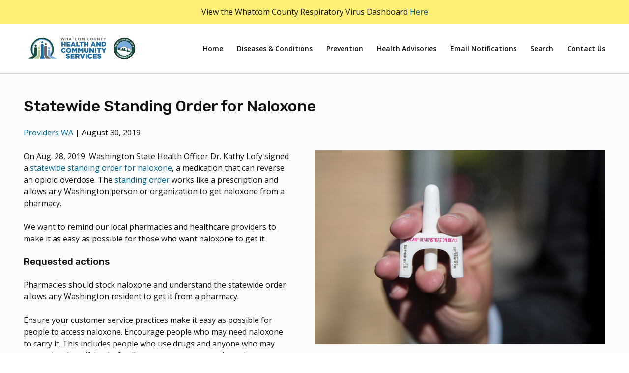

--- FILE ---
content_type: text/css
request_url: https://providers.whatcomcounty.org/wp-content/themes/providerresources/style.css?ver=6.8.3
body_size: 9512
content:
/*
Theme Name:     providerresources
Author:         Div
Author URI:     https://www.div.digital/
Theme URI:      https://github.com/DivDigital/providerresources
Description:    providerresources is a minimal WordPress starter theme. For help feel free to email us hello@div.digital. 
Version:        2021
Requires at least: 5.0
Tested up to:   5.8
Requires PHP:   7.0
License:        GNU General Public License v3 or Later
License URI:    https://www.gnu.org/licenses/gpl.html
Tags:           one-column, two-columns, custom-menu, featured-images, microformats, sticky-post, threaded-comments, translation-ready
Text Domain:    providerresources
providerresources WordPress Theme by Div https://www.div.digital/
providerresources is distributed under the terms of the GNU GPL
*/

@import url("https://fonts.googleapis.com/css2?family=Open+Sans:ital,wght@0,400;0,600;1,400;1,600&family=Rubik:ital,wght@0,300;0,500;1,300;1,500&display=swap");
html,
body,
div,
span,
applet,
object,
iframe,
h1,
h2,
h3,
h4,
h5,
h6,
p,
blockquote,
pre,
a,
abbr,
acronym,
address,
big,
cite,
code,
del,
dfn,
em,
img,
ins,
kbd,
q,
s,
samp,
small,
strike,
strong,
sub,
sup,
tt,
var,
b,
u,
i,
center,
dl,
dt,
dd,
ol,
ul,
li,
fieldset,
form,
label,
legend,
table,
caption,
tbody,
tfoot,
thead,
tr,
th,
td,
article,
aside,
canvas,
details,
embed,
figure,
figcaption,
footer,
header,
hgroup,
menu,
nav,
output,
ruby,
section,
summary,
time,
mark,
audio,
video {
  margin: 0;
  padding: 0;
  border: 0;
  font-size: 100%;
  vertical-align: baseline;
}

button {
  outline: 0;
}

blockquote,
q {
  quotes: none;
  margin: 1.5rem 0;
  border-left: 0.375rem solid rgba(0, 0, 0, 0.075);
  padding: 0 1.5rem;
}

blockquote::before,
blockquote::after,
q::before,
q::after {
  content: "";
  content: none;
}

blockquote {
  position: relative;
  background: #f9f9f9;
  margin: 1.5rem auto;
  padding: 2rem 3rem;
  quotes: "\201C""\201D""\2018""\2019";
  box-shadow: 1px 2px 3px rgb(0 0 0 / 5%);
  border: 1px solid #dfdfdf;
  border-left: 0.375rem solid #dfdfdf;
}

blockquote:before {
  color: rgba(0, 0, 0, 0.075);
  content: open-quote;
  font-size: 6rem;
  line-height: 1;
  position: absolute;
  top: 1.5rem;
  left: 1.5rem;
}

cite {
  color: #555555;
}

q {
  display: inline;
  font-style: italic;
}

q::before {
  content: '"';
  font-style: normal;
}

q::after {
  content: '"';
  font-style: normal;
}

/* Per Safari CSS Reference: 
      iOS changes the appearance of buttons & controls to resemble a native apple UI. 
      Add this code for comment & search forms to retain custom CSS styles:  */

/* Prefixed with #page because there are input/buttons in the mmenu */

#page textarea,
#page input[type="text"],
#page input[type="button"],
#page input[type="submit"],
#page input[type="reset"],
#page input[type="search"],
#page input[type="password"] {
  -webkit-appearance: none;
  appearance: none;
}

big {
  font-size: 120%;
}

sup {
  font-weight: 200;
  font-size: 70%;
}

sup {
  vertical-align: super;
}

sub {
  vertical-align: sub;
}

dd {
  margin-left: 20px;
}

kbd,
tt {
  font-family: courier;
  font-size: 12px;
}

ins {
  text-decoration: underline;
}

del,
strike,
s {
  text-decoration: line-through;
}

strong,
dt {
  font-weight: bold;
  font-weight: 600;
}

address,
cite,
var {
  font-style: italic;
}

article,
aside,
details,
figcaption,
figure,
footer,
header,
hgroup,
menu,
nav,
section {
  display: block;
  position: relative;
}

* {
  -webkit-tap-highlight-color: transparent;
}

.screen-reader-text {
  border: 0;
  clip: rect(1px, 1px, 1px, 1px);
  -webkit-clip-path: inset(50%);
  clip-path: inset(50%);
  height: 1px;
  margin: -1px;
  overflow: hidden;
  padding: 0;
  position: absolute !important;
  width: 1px;
  word-wrap: normal !important;
  word-break: normal;
}

.screen-reader-text:focus {
  background-color: #f7f7f7;
  border-radius: 3px;
  box-shadow: 0 0 2px 2px rgba(0, 0, 0, 0.6);
  clip: auto !important;
  -webkit-clip-path: none;
  clip-path: none;
  color: #007acc;
  display: block;
  font-size: 14px;
  font-size: 0.875rem;
  font-weight: 700;
  height: auto;
  right: 5px;
  line-height: normal;
  padding: 15px 23px 14px;
  text-decoration: none;
  top: 5px;
  width: auto;
  z-index: 100000;
}

/* BASE.CSS */

html {
  -moz-text-size-adjust: 100%;
  -webkit-text-size-adjust: 100%;
  -ms-text-size-adjust: 100%;
  font-size: 100%;
}

body,
.wpem-single-event-body {
  /* font-family: -apple-system, BlinkMacSystemFont, "Segoe UI", Roboto, Helvetica, Arial, sans-serif, "Apple Color Emoji", "Segoe UI Emoji", "Segoe UI Symbol";
  font-weight: 300; */
  font-family: "Open Sans", Helvetica, sans-serif;
  font-weight: 400;
  font-style: normal;
  word-wrap: break-word;
  font-size: 16px;
  font-size: 1rem;
  line-height: 1.5;
  color: #111111;
}

@media only screen and (max-width: 820px) {
  body,
  .wpem-single-event-body {
    font-size: 17px;
    font-size: 1.0625rem;
  }
}

.hidden {
  display: none;
}

/* apply a natural box model to all elements */

*,
::before,
::after {
  -webkit-box-sizing: border-box;
  -moz-box-sizing: border-box;
  box-sizing: border-box;
}

img {
  border: 0;
  /*removes border when inside 'a' element in IE6/7/8/9 FF3. */
  -ms-interpolation-mode: bicubic;
  /* Improves image quality when scaled in IE7. */
  width: auto;
  /* IE8 bug. Requires this to work properly with max-width in scaling images. */
  max-width: 100%;
  height: auto;
  display: block;
}

iframe,
video,
audio {
  max-width: 100%;
}

/* A modern clearfix for IE8 and up. Per https://css-tricks.com/snippets/css/clear-fix; */

header::after,
main::after,
aside::after,
.group::after,
.clearfix::after,
.region::after,
.container::after,
.block::after,
footer::after,
#wrapper::after,
#page::after,
.wp-block-media-text::after,
.grid::after,
.pt-cv-content-item:after,
nav.post-navigation:after {
  content: "";
  display: table;
  clear: both;
}

/* LAYOUT */

#wrapper,
#page,
.rooftop,
.header,
.main,
.footer,
.container,
.region,
.block,
#menu ul.menu li,
th,
td {
  position: relative;
}

.main {
  padding: 0;
}

.container.container-404 {
  padding-top: 3rem;
}

/* TYPOGRAPHY */

a,
a:hover,
a:active,
p a {
  outline: 0;
  text-decoration: none;
  color: #3344dd;
  color: #2078a5;
  color: #006699; /* from Provider Resources logo */
}

div#site-title a {
  color: #111111;
}

a:focus {
  outline: thin dotted;
}

h1,
h2,
h3,
h4,
h5,
h6,
div#site-title,
p.has-large-font-size {
  line-height: 1.15;
  margin: 1.5rem 0;
  font-weight: normal;
  font-weight: 400;
  color: #111111;
}

h1 {
  font-size: 2rem;
}

h2,
p.has-large-font-size {
  font-size: 1.5rem;
}

h3 {
  font-size: 1.2rem;
}

h4,
h5,
h6,
div#site-title {
  font-size: 1.05rem;
}

@media only screen and (max-width: 820px) {
  h2 {
    font-size: 1.3rem;
  }
  h3 {
    font-size: 1.1rem;
  }
  h4,
  h5,
  h6,
  div#site-title {
    font-size: 1.05rem;
  }
}

.hide-title {
  display: none;
}

img.logo {
  width: 100px;
  margin: 0.375rem 0 0;
}

/* COMMONLY USED STYLES */

.container {
  padding: 0 3rem;
  max-width: 1400px;
}

main#content,
aside#sidebar,
footer#footer {
  padding: 0;
  margin: 0;
}

.entry-summary,
.entry-meta,
ul,
ol,
.messages,
figure,
hr,
video {
  margin: 1.5rem 0;
}

.entry-content ul ul {
  margin: 0;
}

.entry-content ul ul li {
  list-style: circle;
  margin: 0 0 0 1rem;
}

nav#menu {
  margin: 1.5rem 0;
}

/* Main menu dropdown - start */

header#header ul.sub-menu {
  display: none;
}

header#header li.menu-item-has-children:hover ul.sub-menu {
  display: block;
  position: absolute;
  top: 2.8rem;
  left: -0.75rem;
  min-width: 320px;
  text-align: left;
  margin: 0;
  background: #ffffff;
  box-shadow: 0 1px 2px rgb(0 0 0 / 15%);
  padding: 0.375rem 0;
  border-radius: 0 0 3px 3px;
  z-index: 3;
}

#header nav#menu ul.sub-menu li {
  margin: 0;
  padding: 0;
  display: block;
  width: 100%;
}

#header nav#menu ul.sub-menu li a {
  color: #111111;
  padding: 0.375rem 0.75rem;
  text-transform: none;
  cursor: pointer;
}

#header nav#menu ul.sub-menu li a:hover {
  background: rgba(0, 0, 0, 0.05);
  text-decoration: none;
}

/* Main menu dropdown - end */

div#site-title,
div#site-title h1 {
  margin: 0;
  padding: 0;
  font-size: 2rem;
  font-weight: inherit;
  line-height: inherit;
}

.footer-block ul {
  margin: 0;
}

li {
  margin: 0 1.5rem;
  list-style: disc;
}

#menu .menu li {
  display: inline-block;
  margin: 0 1.5rem 0 0;
}

p,
.by-line,
.field {
  margin: 0 0 1.5em;
  margin: 0 0 1.5rem;
}

p:last-child {
  margin-bottom: 0;
}

#menu ul.menu {
  margin: 0;
  padding: 0;
}

#menu ul.menu li {
  display: inline-block;
  margin: 0 1.5em 0 0;
  margin: 0 1.5rem 0 0;
  padding: 0;
}

video {
  max-width: 100%;
}

del {
  opacity: 0.6;
}

/* TABLES */

table {
  table-layout: fixed;
  width: 100%;
  max-width: 100%;
  border-collapse: collapse;
  border-spacing: 0;
  margin: 1.5rem 0;
}

th,
tr,
td {
  vertical-align: top;
  position: relative;
}

th,
td,
td.active {
  padding: 0.75rem;
  border: 1px solid #dfdfdf;
}

td.active {
  background-color: rgba(255, 255, 255, 0.5);
}

table.cols-2 td {
  width: 50%;
}

table.cols-3 td {
  width: 33.3333%;
}

table.cols-4 td {
  width: 25%;
}

table.cols-5 td {
  width: 20%;
}

table.cols-6 td {
  width: 16.6666%;
}

.entry-content table tr:nth-child(odd) {
  background-color: rgba(0, 0, 0, 0.03);
}

/* FORMS */

form {
  max-width: 100%;
  margin: 1.5rem 0;
}

label {
  font-weight: bold;
  font-weight: 500;
  margin: 0 0 0.375rem;
}

#page input,
#page button,
#page select,
#page textarea {
  color: #111111;
  background: #ffffff;
  border: 1px solid #cccccc;
  margin: 0 0 0.75rem;
  padding: 0.75rem;
  box-shadow: none;
  font-size: 1rem;
  line-height: 1.5;
  border-radius: 3px;
  width: 100%;
  max-width: 100%;
}

#page input[type="submit"],
#page .btn,
#page button {
  background: #4d96fb;
  color: #ffffff;
  padding: 0.75rem 1.5rem;
  font-size: 1rem;
  font-weight: 500;
  border: none;
  box-shadow: none;
  border-radius: 2px;
  text-decoration: none !important;
  line-height: 1;
  display: inline-block;
  cursor: pointer;
  width: inherit;
  margin: 1.5rem 1.5rem 1.5rem 0;
}

#page input[type="submit"]:hover,
#page .btn:hover,
#page button:hover {
  background: #3e8cf9;
}

#page input[type="submit"]:active,
#page .btn:active,
#page button:active,
#page .btn.active {
  -webkit-box-shadow: inset 0 3px 5px rgba(0, 0, 0, 0.25);
  box-shadow: inset 0 3px 5px rgba(0, 0, 0, 0.25);
}

#page input[type="search"],
#page input[type="submit"] {
  width: inherit;
}

/* SearchBox in header */

.container-searchbox {
  display: none;
}

.container-searchbox {
  padding-top: 1.5rem;
  padding-bottom: 1.5rem;
}

.container-searchbox form.search-form {
  margin: 0;
}

/* Search Results - search.php */

.container-searchresults article {
  overflow: hidden;
  margin: 3rem 0;
}

.container-searchresults .nav-links {
  display: grid;
  grid-template-columns: 1fr 1fr;
}

.container-searchresults .nav-next {
  text-align: right;
}

@media only screen and (min-width: 821px) {
  .container-searchresults article header,
  .container-searchresults article .entry-summary {
    float: left;
    width: 61.8%;
  }
  .container-searchresults article .entry-image {
    position: absolute;
    width: 33.2%;
    margin: 0;
    padding: 0;
    top: 1.5rem;
    right: 0;
  }
}

.search-content-type {
  color: #555555;
  font-size: 0.875rem;
}

.container-searchresults h2.entry-title {
  margin: 1.5rem 0 0;
}

#page input.search-field {
  margin: 0;
  width: 77%;
}

#page input.search-submit {
  margin: 0;
  line-height: 1.5;
  border: 1px solid #4d96fb;
  width: 22%;
  padding: 0.75rem 0;
}

.description {
  background: #f7f7f7;
  padding: 0.375rem 0.75rem;
  border: 1px solid #dfdfdf;
  color: #555555;
  border-radius: 0 0 3px 3px;
  border-top: none;
}

.wp-block-latest-comments__comment {
  line-height: inherit;
  list-style: inherit;
  margin-bottom: inherit;
}

.wp-block-cover__inner-container > p:last-child {
  padding: 0;
  margin: 0;
}

.wp-block-gallery ul {
  margin: 0;
}

.wp-block-gallery {
  margin: 0 0 1.5rem;
}

.wp-block-column {
  margin: 3rem 0;
}

.wp-block-column:last-child {
  margin-bottom: 0;
}

nav.posts-navigation {
  margin: 3rem 0 1.5rem;
}

/* 
  CUSTOM.CSS 
*/

h1,
h2,
h3,
h4,
h5,
h6,
div#site-title,
p.has-large-font-size,
.pt-cv-wrapper .h1,
.pt-cv-wrapper .h2,
.pt-cv-wrapper .h3,
.pt-cv-wrapper .h4,
.pt-cv-wrapper .h5,
.pt-cv-wrapper .h6,
.pt-cv-wrapper h1,
.pt-cv-wrapper h2,
.pt-cv-wrapper h3,
.pt-cv-wrapper h4,
.pt-cv-wrapper h5,
.pt-cv-wrapper h6 {
  font-family: "Rubik", sans-serif;
  font-weight: 500;
}

.container {
  margin: 0 auto;
}

.grid {
  display: grid;
  flex-wrap: wrap;
  grid-gap: 0.75rem;
}

.grid-item {
  position: relative;
}

.grid-2 {
  grid-template-columns: 1fr 1fr;
}

.grid-3 {
  grid-template-columns: 1fr 1fr 1fr;
}

.grid-4 {
  grid-template-columns: 1fr 1fr 1fr 1fr;
}

.grid-6 {
  grid-template-columns: 1fr 1fr 1fr 1fr 1fr 1fr;
}

@media only screen and (max-width: 820px) {
  .grid-4,
  .grid-6 {
    grid-template-columns: 1fr 1fr;
  }
}

/* Rooftop */

.container.container-rooftop {
  padding: 0;
}

nav#rooftop-menu {
  float: right;
}

/* Borders */

header#header {
  border-bottom: 1px solid #dfdfdf;
}

.container.container-main {
  background: #fff;
  border-left: 1px solid #dfdfdf;
  border-right: 1px solid #dfdfdf;
  padding: 1.5rem 3rem;
}

body.home .container.container-main {
  padding: 0 3rem;
}

footer#footer {
  border-top: 1px solid #dfdfdf;
}

/* Header */

div#site-title,
div#site-description {
  display: none;
}

nav#menu ul.menu li a {
  color: #111111;
  display: block;
  padding: 0;
}

#header ul.menu li a:hover {
  text-decoration: underline;
}

/* Pages */

main#content {
  clear: both;
  padding: 1.5rem 0;
  background: #fcfcfc;
}

body.home main#content {
  padding: 0;
}

h1.entry-title {
  clear: both;
}

/* Posts */

body.page .entry-content > h2 {
  width: 100%;
  clear: both;
}

img.wp-post-image {
  margin: 1.5rem 0;
}

body.single-post img.wp-post-image {
  margin-top: 0;
}

.container-main img {
  margin: 1.5rem 0;
  display: block;
}

.wp-block-social-links svg {
  width: 1.5rem;
  height: 1.5rem;
  font-size: 1.5rem;
}

.wp-block-cover {
  margin: 0 -1.5rem 3rem;
  width: inherit;
}

.wp-block-cover .wp-block-cover__inner-container {
  position: absolute;
  bottom: 0;
  left: 50%;
  width: 60%;
  margin: 0 0 0 -30%;
  background: #fff;
  color: #111;
  text-align: center;
  padding: 0;
}

.wp-block-cover .wp-block-cover__inner-container h2 {
  padding: 1.5rem 3rem 0;
  margin-top: 0;
  font-weight: 400;
  margin-bottom: 0.75rem;
}

.wp-block-cover__inner-container p {
  padding: 0 3rem 1.5rem;
  margin: 0;
}

.wp-block-cover {
  clear: both;
  width: inherit;
}

figcaption {
  font-size: 0.875rem;
  color: #555555;
  margin: 0 0 3rem;
  text-align: left;
}

.container-main .entry-content > h2 {
  margin: 1.5rem 0;
}

ul.wp-block-social-links {
  width: 100%;
  display: block;
}

li.wp-social-link {
  display: inline-block;
  float: none;
  margin: 0 1.5rem 0 0;
}

ul.wp-block-post-template {
  margin: 3rem 0;
  padding: 0;
}

.wp-block-query ul.wp-block-post-template {
  margin: 0;
}

ul.wp-block-post-template li {
  margin: 1.5rem 0;
  padding: 0;
  list-style: none;
}

.page-numbers {
  margin: 0 0.75rem;
}

.wp-block-separator {
  border: none;
  border-bottom: 1px solid #dedede;
}

.wp-block-group,
.taxonomy-category {
  margin: 0.75rem 0;
}

.entry-content > .wp-block-group {
  margin-top: 3rem;
}

.wp-block-post-featured-image,
li.wp-block-post .wp-block-columns,
li.wp-block-post .wp-block-column {
  margin: 0;
}

footer.entry-footer {
  margin: 3rem 0;
}

nav.post-navigation {
  margin: 1.5rem 0;
  border-top: 1px dotted #dedede;
  padding: 1.5rem 0 0;
}

nav.post-navigation .nav-links {
  display: grid;
  grid-template-columns: 1fr 1fr;
  grid-gap: 3rem;
  text-align: left;
  vertical-align: bottom;
}

nav.post-navigation .nav-next {
  text-align: right;
}

nav.post-navigation span.meta-nav {
  display: block;
}

/* Desktop only */

@media only screen and (min-width: 821px) {
  .container-header {
    display: grid;
    grid-template-columns: 1fr 4fr;
    align-items: center;
    padding: 1.5rem 3rem;
  }
  div#branding,
  div#logo,
  nav#menu {
    margin: 0;
  }
  nav#menu {
    text-align: right;
  }
  div#logo a {
    display: block;
    margin: 0;
    padding: 0;
  }
  div#logo img {
    display: block;
    max-height: 4.5rem;
    margin: -0.75rem 0;
  }
  #header nav#menu li {
    position: relative;
    margin: 0 0 0 1.5rem;
    padding: 0;
  }
  #header nav#menu li:first-child {
    margin: 0;
  }
  #header nav#menu li span span {
    display: block;
    font-size: 0.8125rem;
    opacity: 0.75;
    position: absolute;
    bottom: -1rem;
    left: 0;
    width: 100%;
  }
  #header nav#menu li a {
    font-size: 0.875rem;
    font-weight: 600;
    display: block;
    width: 100%;
    padding: 1rem 0;
  }
  #header nav#menu li#menu-item-195 a {
    color: #000000;
    background: #8fef8e;
    padding: 1rem 1.5rem;
    display: inline-block;
    border-radius: 1.5rem;
  }
  #header nav#menu li.current-menu-item span span {
    color: #ffffff;
  }
  span#hamburger {
    display: none;
  }
  body.not-front .wp-block-cover {
    height: 432px;
    margin: 0;
  }
  .wp-block-cover .has-large-font-size {
    font-size: 3.5rem;
  }
  body.home .wp-block-cover {
    height: 100vh;
    max-height: 800px;
  }
  .wp-block-media-text.image-right {
    display: block;
    position: relative;
  }
  .wp-block-media-text.image-right figure.wp-block-media-text__media {
    float: right;
    width: 61.8%;
  }
  .wp-block-media-text.image-right .wp-block-media-text__content {
    width: 38.2%;
    top: 3rem;
    left: 3rem;
    position: absolute;
    background: #ffffff;
    padding: 2rem 3rem 3em;
    box-shadow: 0 5px 15px rgb(0 0 0 / 10%);
  }
  body.page .wp-block-cover {
    margin: -1.5rem -3rem 3rem;
  }
}

/* Between 821px and 1180px */
@media (min-width: 821px) and (max-width: 1180px) {
  #header nav#menu li:first-child {
    display: none;
  }
  #header nav#menu li a {
    font-size: 0.8125rem;
  }
}

/* Mobile only */

@media only screen and (max-width: 820px) {
  .container.container-header {
    display: block;
  }
  .container {
    padding: 0 1.5rem;
  }
  div#branding {
    width: 61.8%;
    margin: 0.375rem 0;
    padding: 0;
    float: left;
  }
  div#branding img {
    margin: 0;
    width: auto;
    max-height: 3rem;
  }
  #header nav#menu {
    display: none;
  }
  .container-main img,
  .container-single img,
  .wp-block-post-featured-image.alignfull img,
  .wp-block-post-featured-image.alignwide img {
    margin: 1.5rem -1.5rem;
    width: calc(100% + 3rem);
    max-width: calc(100% + 3rem);
  }
  .wp-block-cover {
    height: 61.8vh;
    min-height: 61.8vh;
    max-height: inherit;
    margin-top: -1.5rem;
  }
  .wp-block-cover .wp-block-cover__inner-container {
    padding: 0.1875rem 0.75rem;
    left: 5%;
    width: 90%;
    margin: 0;
  }
  .wp-block-cover__inner-container p {
    font-size: 1.1rem !important;
    padding: 0;
  }
  .ctct-inline-form {
    padding: 0;
    margin: 0;
  }
  .ctct-form-defaults {
    padding: 0.75rem !important;
  }
  figure.wp-block-embed.is-type-video {
    margin: 3rem -1.5rem;
  }
  div#site-description {
    font-size: 10px;
    margin: 0;
    padding: 0;
  }
  img.wp-block-cover__image-background.wp-image-127 {
    opacity: 0;
  }
  .wp-block-cover-image.has-background-dim:not([class*="-background-color"]),
  .wp-block-cover.has-background-dim:not([class*="-background-color"]) {
    background: none;
    padding-top: 9rem;
  }
  .wp-block-spacer {
    height: 3rem !important;
  }
}

/* Content Views */

.pt-cv-wrapper {
  margin: 3rem 0;
  position: relative;
}

.pt-cv-colsys {
  margin: 0;
}

.pt-cv-meta-fields,
.pt-cv-meta-fields span,
.pt-cv-meta-fields time {
  color: #555555;
  font-size: 0.875rem;
  font-weight: 500;
}

.pt-cv-content-item {
  position: relative;
  margin: 0 0 3rem;
  padding: 0 0 1.5rem;
  border-bottom: 1px solid #e0e0e0;
}

.pt-cv-content-item:last-child {
  margin-bottom: 0;
  padding-bottom: 1.5rem;
  border-bottom: none;
}

a.post-edit-link,
a.pt-cv-edit-view,
a.pt-cv-edit-post {
  font-size: 0.75rem;
  position: absolute;
  top: -1.5rem;
  right: 0.75rem;
}

a.pt-cv-edit-view {
  top: -3rem;
}

@media only screen and (min-width: 821px) {
  .pt-cv-content-item img {
    float: right;
    width: 25%;
    margin-top: 0;
    margin-left: 3rem;
  }
}

.pt-cv-pagination-wrapper {
  text-align: center;
}

img.pt-cv-spinner {
  display: none;
}

/* Footer */

footer#footer {
  font-size: 0.9375rem;
  padding: 0;
}

.footer-block {
  margin: 1.5rem auto;
}

.footer-block p {
  margin: 1.5rem 0;
}

ul.wp-block-social-links {
  margin: 1.5rem auto;
}

nav#menu-footer {
  margin: 1.5rem 0;
}

ul#menu-footer-menu li {
  list-style: none;
  display: inline;
  margin: 0 3rem 0 0;
}

#footer ul.menu li {
  display: inline-block;
  width: 49%;
  margin: 0;
  vertical-align: top;
  padding: 0;
}

#footer ul.sub-menu li {
  width: 100%;
  font-weight: 400;
}

#footer ul.menu li a {
  display: block;
  padding: 0.1875rem 0;
}

#footer ul.menu > li {
  font-weight: 600;
}

.footer-disclaimer {
  margin: 1.5rem 0 0;
  font-size: 0.75rem;
}

/* Contact Form 7 */

form.wpcf7-form {
  width: 600px;
  max-width: 100%;
}

.wpcf7 form .wpcf7-response-output {
  font-weight: 500;
  margin: 1.5rem 0;
  padding: 1.5rem;
  border-width: 0.375rem;
}

.wpcf7 form.sent .wpcf7-response-output {
  border: 0.375rem solid lightgreen;
  color: green;
}

.wpcf7 form.failed .wpcf7-response-output,
.wpcf7 form.aborted .wpcf7-response-output {
  border-color: red;
  color: darkred;
}

/* 
  MMENU 
*/

div#page {
  background: #ffffff; /* so mmenu doesn't blend with #page on click */
}

#hamburger {
  opacity: 0.95;
  display: block;
  width: 3rem;
  height: 3rem;
  position: absolute;
  z-index: 1000;
  background: none;
  cursor: pointer;
  margin: 0;
  padding: 0;
  top: 1.5rem;
  right: 1.25rem;
  border: none;
}

@media only screen and (max-width: 820px) {
  #hamburger {
    top: 10%;
    right: 1.25rem;
    width: 3rem;
    height: 3rem;
  }
  a.mburger {
    color: #161616;
  }
}

#hamburger .mburger {
  margin-left: 0;
  --mb-button-size: 46px;
  --mb-bar-height: 2px;
  --mb-bar-width: 0.8;
  --mb-bar-spacing: 10px;
}

.burgers {
  display: -webkit-box;
  display: -ms-flexbox;
  display: flex;
  -ms-flex-wrap: wrap;
  flex-wrap: wrap;
  -webkit-box-pack: center;
  -ms-flex-pack: center;
  justify-content: center;
  margin: 40px -10px 80px;
}

.burger {
  position: relative;
  -webkit-box-sizing: border-box;
  box-sizing: border-box;
  width: calc(50% - 20px);
  padding-top: calc(50% - 20px);
  margin: 10px;
  background: rgba(255, 255, 255, 0.05);
  -webkit-box-shadow: 6px 8px 1px rgba(0, 0, 0, 0.1);
  box-shadow: 6px 8px 1px rgba(0, 0, 0, 0.1);
  -webkit-transition: none 0.2s ease;
  -o-transition: none 0.2s ease;
  transition: none 0.2s ease;
  -webkit-transition-property: background-color, -webkit-box-shadow,
    -webkit-transform;
  transition-property: background-color, -webkit-box-shadow, -webkit-transform;
  -o-transition-property: background-color, box-shadow, transform;
  transition-property: background-color, box-shadow, transform;
  transition-property: background-color, box-shadow, transform,
    -webkit-box-shadow, -webkit-transform;
  cursor: pointer;
  font-size: 15px;
  text-align: center;
}

.burger:hover {
  background: rgba(255, 255, 255, 0.15);
  -webkit-box-shadow: 4px 6px 0 rgba(0, 0, 0, 0.15);
  box-shadow: 4px 6px 0 rgba(0, 0, 0, 0.15);
  -webkit-transform: translateY(2px);
  -ms-transform: translateY(2px);
  transform: translateY(2px);
}

.burger button {
  position: absolute;
  top: 50%;
  left: 50%;
  -webkit-transform: translate(-50%, -50%);
  -ms-transform: translate(-50%, -50%);
  transform: translate(-50%, -50%);
}

.burger .mburger {
  --mb-cross-timeout: 0s;
  --mb-animate-timeout: 0s;
}

.burger span {
  position: absolute;
  bottom: 10%;
  left: 0;
  right: 0;
}

@media (min-width: 992px) {
  .burger {
    width: calc(25% - 20px);
    padding-top: calc(25% - 20px);
  }
}

.mburger {
  --mb-button-size: 60px;
  --mb-bar-width: 0.6;
  --mb-bar-height: 4px;
  --mb-bar-spacing: 10px;
  --mb-cross-timeout: 0.4s;
  background: 0 0;
  border: none;
  border-radius: 0;
  color: inherit;
  display: inline-block;
  position: relative;
  box-sizing: border-box;
  height: var(--mb-button-size);
  padding: 0 0 0 var(--mb-button-size);
  margin: 0;
  line-height: var(--mb-button-size);
  vertical-align: middle;
  appearance: none;
  outline: 0;
  cursor: pointer;
}

.mburger b {
  display: block;
  position: absolute;
  left: calc(var(--mb-button-size) * ((1 - var(--mb-bar-width)) / 2));
  width: calc(var(--mb-button-size) * var(--mb-bar-width));
  height: var(--mb-bar-height);
  border-radius: calc(var(--mb-bar-height) / 2);
  background: currentColor;
  color: inherit;
  opacity: 1;
}

.mburger b:nth-of-type(1) {
  bottom: calc(50% + var(--mb-bar-spacing));
  transition: bottom 0.2s ease, transform 0.2s ease;
}

.mburger b:nth-of-type(2) {
  top: calc(50% - (var(--mb-bar-height) / 2));
  transition: opacity 0.2s ease;
}

.mburger b:nth-of-type(3) {
  top: calc(50% + var(--mb-bar-spacing));
  transition: top 0.2s ease, transform 0.2s ease;
}

.mburger span:not(:empty) {
  padding-right: calc(var(--mb-button-size) * ((1 - var(--mb-bar-width)) / 2));
}

.mm-wrapper_opened .mburger b:nth-of-type(1) {
  bottom: calc(50% - (var(--mb-bar-height) / 2));
  transform: rotate(45deg);
}

.mm-wrapper_opened .mburger b:nth-of-type(2) {
  opacity: 0;
}

.mm-wrapper_opened .mburger b:nth-of-type(3) {
  top: calc(50% - (var(--mb-bar-height) / 2));
  transform: rotate(-45deg);
}

.mburger--collapse b:nth-of-type(1) {
  transition: bottom 0.2s ease, margin 0.2s ease, transform 0.2s ease;
  transition-delay: 0.2s, 0s, 0s;
}

.mburger--collapse b:nth-of-type(2) {
  transition: top 0.2s ease, opacity 0s ease;
  transition-delay: 0.3s, 0.3s;
}

.mburger--collapse b:nth-of-type(3) {
  transition: top 0.2s ease, transform 0.2s ease;
}

.mm-wrapper_opened .mburger--collapse b:nth-of-type(1) {
  bottom: calc(50% - var(--mb-bar-spacing) - var(--mb-bar-height));
  margin-bottom: calc(var(--mb-bar-spacing) + (var(--mb-bar-height) / 2));
  transform: rotate(45deg);
  transition-delay: calc(var(--mb-cross-timeout) + 0.1s),
    calc(var(--mb-cross-timeout) + 0.3s), calc(var(--mb-cross-timeout) + 0.3s);
}

.mm-wrapper_opened .mburger--collapse b:nth-of-type(2) {
  top: calc(50% + var(--mb-bar-spacing));
  opacity: 0;
  transition-delay: calc(var(--mb-cross-timeout) + 0s),
    calc(var(--mb-cross-timeout) + 0.2s);
}

.mm-wrapper_opened .mburger--collapse b:nth-of-type(3) {
  top: calc(50% - (var(--mb-bar-height) / 2));
  transform: rotate(-45deg);
  transition-delay: calc(var(--mb-cross-timeout) + 0.3s),
    calc(var(--mb-cross-timeout) + 0.3s);
}

.mm-navbar__title {
  font-size: 0.8125rem;
  text-transform: uppercase;
  font-weight: 700;
}

a.mm-btn.mm-btn--next.mm-listitem__btn {
  border: none;
  font-size: 0.875rem;
}

/* Hide the last mmenu item (search) */
ul#mm-clone-menu-main-menu li:last-child {
  display: none;
}

/* Custom */

.container-announcement,
.call-out {
  background: #ffef77;
  padding: 0.75rem 3rem;
  text-align: center;
}

.call-out {
  position: absolute;
  top: 500px;
  right: 0;
  z-index: 2;
  border-radius: 0.75rem 0 0 0.75rem;
  max-width: 50%;
}

.container-call-out {
  display: none;
}

body.home .container-call-out {
  display: block;
}

body.home .wp-block-media-text.alignwide.has-media-on-the-right {
  margin: 0 -1.5rem;
}

body.home .wp-block-media-text__content h1 {
  font-size: 4rem;
  line-height: 1;
}

body.home .wp-block-media-text__content a.wp-block-button__link {
  background: #2078a5;
  background: #006699;
  color: #ffffff;
}

@media only screen and (min-width: 821px) {
  body.home .wp-block-media-text .wp-block-media-text__content {
    padding: 0 3rem;
  }
  body.home .wp-block-media-text.alignwide.has-media-on-the-right {
    margin: 0 -3rem;
  }
  body.home figure.wp-block-media-text__media img {
    margin: 0;
  }
}

@media only screen and (max-width: 820px) {
  body.home .wp-block-media-text .wp-block-media-text__content {
    padding: 0 1.5rem;
  }

  body.home .wp-block-media-text__content h1 {
    font-size: 3rem;
  }

  body.home .wp-block-media-text {
    text-align: center;
  }

  body.home .wp-block-media-text .wp-block-buttons {
    text-align: center;
    display: block;
  }
}

.navigation.icons {
  margin: 4rem 0 1.5rem;
}

.wp-block-columns.icons.report-icons .wp-block-column {
  margin: 3rem 0 0 !important;
  padding: 0;
}

/* Override WP block library styles */

.is-style-outline > :where(.wp-block-button__link),
:where(.wp-block-button__link).is-style-outline {
  border: 1.25px solid;
}

.wp-block-columns.visitor-type {
  gap: 1.5rem;
  display: grid;
  grid-template-columns: 1fr 1fr;
}

.wp-block-columns.visitor-type .wp-block-column {
  height: 100%;
}

/* Icons */

.icons img {
  width: 5rem;
  margin: 0;
}

.icons figure:before {
  content: "";
  width: 6rem;
  height: 6rem;
  border-radius: 100%;
  position: absolute;
  top: -1.5rem;
  left: -1.5rem;
  display: block;
  z-index: -1;
}

@media only screen and (max-width: 820px) {
  .icons figure:before {
    top: -0.5rem;
    left: -0.5rem;
  }
}

/* Article lists */

.recent-articles ul.wp-block-post-template li {
  margin: 0 0 1.5rem;
  padding: 1.5rem;
  background: #fff;
  border: 1px solid #e7e7e7;
  border-radius: 0.375rem;
  overflow: hidden;
}

.recent-articles ul.wp-block-post-template li:last-child {
  margin-bottom: 0;
}

@media only screen and (min-width: 821px) {
  .recent-articles {
    background: #f7f7f7;
    padding: 3rem 3rem;
    margin: 0 -3rem;
  }
}

.recent-articles .wp-block-column {
  margin: 0;
}

.recent-articles ul.wp-block-post-template li h3.wp-block-post-title {
  margin-top: 0;
}

.recent-articles img {
  margin-top: 0;
}

.recent-articles .wp-block-post-excerpt {
  font-size: 0.875rem;
}

/* Category list pages */

article.post .wp-block-column {
  margin: 0;
  padding: 0;
}

article.post .wp-block-column h2.wp-block-post-title {
  margin-top: 0;
}

.container-category article.post {
  margin: 3rem 0;
  border-bottom: 1px solid #dedede;
  padding: 0 0 1.5rem;
}

/* Desktop only */

@media only screen and (min-width: 821px) {
  .container-category .wp-block-columns,
  ul.wp-block-post-template .wp-block-columns {
    flex-direction: row-reverse;
  }

  figure.wp-block-post-featured-image {
    margin: 0 0 0 3rem;
  }

  .recent-articles figure.wp-block-post-featured-image {
    margin: 0;
  }

  .wp-block-columns:not(.is-not-stacked-on-mobile)
    > .wp-block-column:not(:first-child) {
    margin-left: 0;
  }

  body.single-post img.wp-post-image {
    float: right;
    width: 50%;
    margin: 0 0 3rem 3rem;
  }
}

/* Mobile only */

@media only screen and (max-width: 820px) {
  .container-main .wp-block-group,
  .container-main .wp-block-columns {
    display: block;
  }
  .wp-block-table table {
    font-size: 0.75rem;
  }
  .navigation.icons {
    margin: 1.5rem 0 0;
  }
  .container-call-out {
    padding: 0;
  }
  .call-out {
    position: relative;
    top: auto;
    right: auto;
    border-radius: 0;
    width: 100%;
    border-top: 1px dotted #dfdfdf;
    padding: 0.75rem;
  }
  .container-announcement,
  .call-out {
    padding: 0.75rem;
    font-size: 1rem;
  }
  .call-out {
    position: relative;
    top: auto;
    right: auto;
    border-radius: 0;
    width: 100%;
    max-width: 100%;
    border-top: 1px dotted #dfdfdf;
    padding: 0.75rem;
  }
  body.home .wp-block-media-text.alignwide.has-media-on-the-right img {
    margin: 0;
    max-width: inherit;
    width: inherit;
  }
  .navigation.icons {
    margin: 3rem 0 0;
  }
  .navigation.icons .wp-block-column {
    margin: 1.5rem 0 3rem;
  }
  .navigation.icons h2 {
    margin: 0.375rem 0 0.75rem 0;
  }
  .wp-block-columns.visitor-type {
    margin: 0;
    gap: 0;
  }
  .wp-block-columns.visitor-type .wp-block-column {
    margin: 1.5rem 0 0;
  }
  .recent-articles {
    margin-top: 3rem;
  }
  .recent-articles ul.wp-block-post-template {
    margin: 0;
  }
  .recent-articles .wp-container-20.wp-block-group {
    display: block;
  }
  .recent-articles ul.wp-block-post-template li img {
    margin-top: -1.5rem;
    width: inherit;
    max-width: inherit;
  }
  .entry-content > .wp-block-group.has-background {
    margin: 3rem -1.5rem;
    padding: 1.5rem;
  }
  nav#footer-menu {
    margin: -0.1875rem -0.1875rem 3rem;
  }
}

/* Colors */

.icons figure:before,
.wp-block-media-text__content a.wp-block-button__link {
  background: #9ce5d1;
  /* light green */
}

.wp-block-columns.visitor-type .wp-block-column {
  background-color: #4e9e83; /* medium green; not enough color contrast for WCAG */
  background-color: #0c5f83;
  color: #ffffff;
  border-radius: 0.375rem;
  text-align: center;
}

.wp-block-columns.visitor-type .wp-block-group {
  padding: 0 3rem;
}

.wp-block-columns.visitor-type .wp-block-group p {
  color: #ffffff;
}

.wp-block-columns.visitor-type .wp-block-column:last-child {
  background-color: #376072;
  /* dark blue green */
}

.wp-block-columns.visitor-type .wp-block-button__link {
  border-color: #ffffff;
  color: #ffffff;
}

.wp-block-columns.visitor-type .wp-block-column a {
  color: #ffffff;
}

.wp-block-columns.visitor-type .wp-block-column a.wp-block-button__link {
  color: #ffffff !important;
}

a.wp-block-button__link {
  font-weight: 600;
  font-size: 1rem;
}

/* Accordion */

.accordion-toggle {
  cursor: pointer;
  position: relative;
  background: #f2f2f2;
  padding: 0.75rem;
}

.accordion-toggle:after {
  content: "\02795"; /* Unicode character for "plus" sign (+) */
  font-size: 0.75rem;
  color: #555555;
  opacity: 0.75;
  float: left;
  margin: 0.375rem 1.5rem 0 0.75rem;
}

.accordion-toggle.active:after {
  content: "\2796"; /* Unicode character for "minus" sign (-) */
}

details.wp-block-details {
  margin: 1.5rem 0;
  padding: 0 0.75rem;
}
details.wp-block-details > p {
  padding: 1rem;
}
